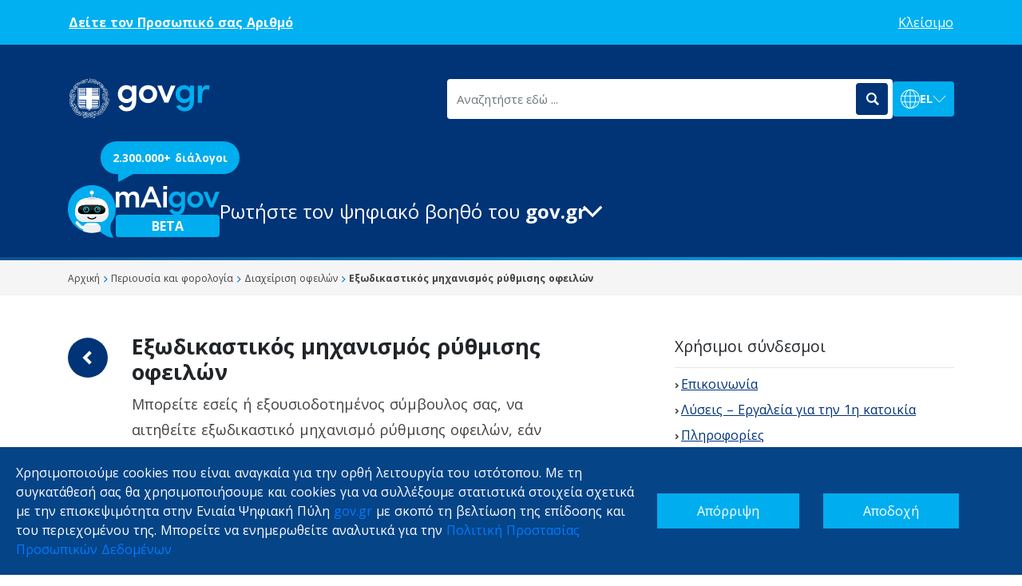

--- FILE ---
content_type: text/javascript
request_url: https://aibot.gov.gr/assets/QResizeObserver.ab9fe2ec.js
body_size: 1237
content:
import{j as w,X as E,w as p,K as v,E as b,Y as S,Z as P,x as T,_ as h,$ as L,a0 as H,r as C,z as Q,I as z,n as R}from"./index.8882b1ca.js";const{passive:y}=h,$=["both","horizontal","vertical"];var M=w({name:"QScrollObserver",props:{axis:{type:String,validator:i=>$.includes(i),default:"vertical"},debounce:[String,Number],scrollTarget:E},emits:["scroll"],setup(i,{emit:g}){const e={position:{top:0,left:0},direction:"down",directionChanged:!1,delta:{top:0,left:0},inflectionPoint:{top:0,left:0}};let t=null,r,c;p(()=>i.scrollTarget,()=>{o(),d()});function l(){t==null||t();const u=Math.max(0,L(r)),f=H(r),s={top:u-e.position.top,left:f-e.position.left};if(i.axis==="vertical"&&s.top===0||i.axis==="horizontal"&&s.left===0)return;const m=Math.abs(s.top)>=Math.abs(s.left)?s.top<0?"up":"down":s.left<0?"left":"right";e.position={top:u,left:f},e.directionChanged=e.direction!==m,e.delta=s,e.directionChanged===!0&&(e.direction=m,e.inflectionPoint=e.position),g("scroll",{...e})}function d(){r=P(c,i.scrollTarget),r.addEventListener("scroll",n,y),n(!0)}function o(){r!==void 0&&(r.removeEventListener("scroll",n,y),r=void 0)}function n(u){if(u===!0||i.debounce===0||i.debounce==="0")l();else if(t===null){const[f,s]=i.debounce?[setTimeout(l,i.debounce),clearTimeout]:[requestAnimationFrame(l),cancelAnimationFrame];t=()=>{s(f),t=null}}}const{proxy:a}=T();return p(()=>a.$q.lang.rtl,l),v(()=>{c=a.$el.parentNode,d()}),b(()=>{t==null||t(),o()}),Object.assign(a,{trigger:n,getPosition:()=>e}),S}});function j(){const i=C(!Q.value);return i.value===!1&&v(()=>{i.value=!0}),{isHydrated:i}}const O=typeof ResizeObserver!="undefined",x=O===!0?{}:{style:"display:block;position:absolute;top:0;left:0;right:0;bottom:0;height:100%;width:100%;overflow:hidden;pointer-events:none;z-index:-1;",url:"about:blank"};var N=w({name:"QResizeObserver",props:{debounce:{type:[String,Number],default:100}},emits:["resize"],setup(i,{emit:g}){let e=null,t,r={width:-1,height:-1};function c(o){o===!0||i.debounce===0||i.debounce==="0"?l():e===null&&(e=setTimeout(l,i.debounce))}function l(){if(e!==null&&(clearTimeout(e),e=null),t){const{offsetWidth:o,offsetHeight:n}=t;(o!==r.width||n!==r.height)&&(r={width:o,height:n},g("resize",r))}}const{proxy:d}=T();if(d.trigger=c,O===!0){let o;const n=a=>{t=d.$el.parentNode,t?(o=new ResizeObserver(c),o.observe(t),l()):a!==!0&&z(()=>{n(!0)})};return v(()=>{n()}),b(()=>{e!==null&&clearTimeout(e),o!==void 0&&(o.disconnect!==void 0?o.disconnect():t&&o.unobserve(t))}),S}else{let a=function(){e!==null&&(clearTimeout(e),e=null),n!==void 0&&(n.removeEventListener!==void 0&&n.removeEventListener("resize",c,h.passive),n=void 0)},u=function(){a(),t!=null&&t.contentDocument&&(n=t.contentDocument.defaultView,n.addEventListener("resize",c,h.passive),l())};const{isHydrated:o}=j();let n;return v(()=>{z(()=>{t=d.$el,t&&u()})}),b(a),()=>{if(o.value===!0)return R("object",{class:"q--avoid-card-border",style:x.style,tabindex:-1,type:"text/html",data:x.url,"aria-hidden":"true",onLoad:u})}}}});export{M as Q,N as a};


--- FILE ---
content_type: image/svg+xml
request_url: https://www.gov.gr/search_icon.svg
body_size: 397
content:
<?xml version="1.0" encoding="UTF-8"?>
<svg width="16px" height="16px" viewBox="0 0 16 16" version="1.1" xmlns="http://www.w3.org/2000/svg" xmlns:xlink="http://www.w3.org/1999/xlink">
    <!-- Generator: sketchtool 58 (101010) - https://sketch.com -->
    <title>97306EE6-C54F-4C77-B7E1-336D9FFC5E18</title>
    <desc>Created with sketchtool.</desc>
    <g id="Landing" stroke="none" stroke-width="1" fill="none" fill-rule="evenodd">
        <g id="Landing-1440" transform="translate(-770.000000, -279.000000)" fill="#FFFFFF">
            <g id="Head">
                <g id="Search-Field" transform="translate(110.000000, 255.000000)">
                    <path d="M676,38.1900509 L671.739023,33.9294196 C672.4097,32.9169257 672.799731,31.7051042 672.799731,30.3999869 C672.799731,26.8649541 669.934544,24 666.399865,24 C662.865187,24 660,26.8655941 660,30.4006285 C660,33.9343812 662.865187,36.8006154 666.399865,36.8006154 C667.704336,36.8006154 668.917504,36.4093682 669.929584,35.7393695 L674.189921,40 L676,38.1900509 Z M662.092509,30.4013057 C662.092509,28.0220361 664.021398,26.0942146 666.399901,26.0942146 C668.779004,26.0942146 670.707893,28.0220361 670.707893,30.4013057 C670.707893,32.7805754 668.779004,34.7095992 666.399901,34.7095992 C664.021398,34.7095992 662.092509,32.7805754 662.092509,30.4013057 Z" id="search_icon"></path>
                </g>
            </g>
        </g>
    </g>
</svg>

--- FILE ---
content_type: text/javascript
request_url: https://aibot.gov.gr/assets/locale-utils.086622a6.js
body_size: 6632
content:
import{j as w,m,n as p,p as Q,x as V,E as R,H as Y,F as ie,G as oe,I as j,w as _,J as Ae,K as He,L as q,r as S,C as Ne,M as be,T as Se,N as ke,O as Ve,P as Be,R as ue,S as De,U as ee,V as Me,W as Pe}from"./index.8882b1ca.js";var lt=w({name:"QCardSection",props:{tag:{type:String,default:"div"},horizontal:Boolean},setup(e,{slots:t}){const a=m(()=>`q-card__section q-card__section--${e.horizontal===!0?"horiz row no-wrap":"vert"}`);return()=>p(e.tag,{class:a.value},Q(t.default))}});const Te={dark:{type:Boolean,default:null}};function ye(e,t){return m(()=>e.dark===null?t.dark.isActive:e.dark)}var it=w({name:"QCard",props:{...Te,tag:{type:String,default:"div"},square:Boolean,flat:Boolean,bordered:Boolean},setup(e,{slots:t}){const{proxy:{$q:a}}=V(),o=ye(e,a),i=m(()=>"q-card"+(o.value===!0?" q-card--dark q-dark":"")+(e.bordered===!0?" q-card--bordered":"")+(e.square===!0?" q-card--square no-border-radius":"")+(e.flat===!0?" q-card--flat no-shadow":""));return()=>p(e.tag,{class:i.value},Q(t.default))}});function qe(e,t,a){let o;function i(){o!==void 0&&(Y.remove(o),o=void 0)}return R(()=>{e.value===!0&&i()}),{removeFromHistory:i,addToHistory(){o={condition:()=>a.value===!0,handler:t},Y.add(o)}}}function Fe(){let e=null;const t=V();function a(){e!==null&&(clearTimeout(e),e=null)}return ie(a),R(a),{removeTimeout:a,registerTimeout(o,i){a(),oe(t)===!1&&(e=setTimeout(()=>{e=null,o()},i))}}}function _e(){let e;const t=V();function a(){e=void 0}return ie(a),R(a),{removeTick:a,registerTick(o){e=o,j(()=>{e===o&&(oe(t)===!1&&e(),e=void 0)})}}}const we={modelValue:{type:Boolean,default:null},"onUpdate:modelValue":[Function,Array]},Re=["beforeShow","show","beforeHide","hide"];function Oe({showing:e,canShow:t,hideOnRouteChange:a,handleShow:o,handleHide:i,processOnMount:c}){const s=V(),{props:u,emit:r,proxy:v}=s;let f;function x(l){e.value===!0?L(l):g(l)}function g(l){if(u.disable===!0||(l==null?void 0:l.qAnchorHandled)===!0||t!==void 0&&t(l)!==!0)return;const h=u["onUpdate:modelValue"]!==void 0;h===!0&&(r("update:modelValue",!0),f=l,j(()=>{f===l&&(f=void 0)})),(u.modelValue===null||h===!1)&&H(l)}function H(l){e.value!==!0&&(e.value=!0,r("beforeShow",l),o!==void 0?o(l):r("show",l))}function L(l){if(u.disable===!0)return;const h=u["onUpdate:modelValue"]!==void 0;h===!0&&(r("update:modelValue",!1),f=l,j(()=>{f===l&&(f=void 0)})),(u.modelValue===null||h===!1)&&B(l)}function B(l){e.value!==!1&&(e.value=!1,r("beforeHide",l),i!==void 0?i(l):r("hide",l))}function N(l){u.disable===!0&&l===!0?u["onUpdate:modelValue"]!==void 0&&r("update:modelValue",!1):l===!0!==e.value&&(l===!0?H:B)(f)}_(()=>u.modelValue,N),a!==void 0&&Ae(s)===!0&&_(()=>v.$route.fullPath,()=>{a.value===!0&&e.value===!0&&L()}),c===!0&&He(()=>{N(u.modelValue)});const D={show:g,hide:L,toggle:x};return Object.assign(v,D),D}const Ke={transitionShow:{type:String,default:"fade"},transitionHide:{type:String,default:"fade"},transitionDuration:{type:[String,Number],default:300}};function Ue(e,t=()=>{},a=()=>{}){return{transitionProps:m(()=>{const o=`q-transition--${e.transitionShow||t()}`,i=`q-transition--${e.transitionHide||a()}`;return{appear:!0,enterFromClass:`${o}-enter-from`,enterActiveClass:`${o}-enter-active`,enterToClass:`${o}-enter-to`,leaveFromClass:`${i}-leave-from`,leaveActiveClass:`${i}-leave-active`,leaveToClass:`${i}-leave-to`}}),transitionStyle:m(()=>`--q-transition-duration: ${e.transitionDuration}ms`)}}let C=[],k=[];function re(e){k=k.filter(t=>t!==e)}function $e(e){re(e),k.push(e)}function te(e){re(e),k.length===0&&C.length!==0&&(C[C.length-1](),C=[])}function ze(e){k.length===0?e():C.push(e)}function ot(e){C=C.filter(t=>t!==e)}const F=[];function ut(e){return F.find(t=>t.contentEl!==null&&t.contentEl.contains(e))}function Ge(e,t){do{if(e.$options.name==="QMenu"){if(e.hide(t),e.$props.separateClosePopup===!0)return q(e)}else if(e.__qPortal===!0){const a=q(e);return(a==null?void 0:a.$options.name)==="QPopupProxy"?(e.hide(t),a):e}e=q(e)}while(e!=null)}function rt(e,t,a){for(;a!==0&&e!==void 0&&e!==null;){if(e.__qPortal===!0){if(a--,e.$options.name==="QMenu"){e=Ge(e,t);continue}e.hide(t)}e=q(e)}}const je=w({name:"QPortal",setup(e,{slots:t}){return()=>t.default()}});function Qe(e){for(e=e.parent;e!=null;){if(e.type.name==="QGlobalDialog")return!0;if(e.type.name==="QDialog"||e.type.name==="QMenu")return!1;e=e.parent}return!1}function Ze(e,t,a,o){const i=S(!1),c=S(!1);let s=null;const u={},r=o==="dialog"&&Qe(e);function v(x){if(x===!0){te(u),c.value=!0;return}c.value=!1,i.value===!1&&(r===!1&&s===null&&(s=ke(!1,o)),i.value=!0,F.push(e.proxy),$e(u))}function f(x){if(c.value=!1,x!==!0)return;te(u),i.value=!1;const g=F.indexOf(e.proxy);g!==-1&&F.splice(g,1),s!==null&&(Ve(s),s=null)}return Ne(()=>{f(!0)}),e.proxy.__qPortal=!0,be(e.proxy,"contentEl",()=>t.value),{showPortal:v,hidePortal:f,portalIsActive:i,portalIsAccessible:c,renderPortal:()=>r===!0?a():i.value===!0?[p(Se,{to:s},p(je,a))]:void 0}}function We(){let e;return{preventBodyScroll(t){t!==e&&(e!==void 0||t===!0)&&(e=t,Be(t))}}}const E=[];let A;function Je(e){A=e.keyCode===27}function Xe(){A===!0&&(A=!1)}function Ye(e){A===!0&&(A=!1,De(e,27)===!0&&E[E.length-1](e))}function se(e){window[e]("keydown",Je),window[e]("blur",Xe),window[e]("keyup",Ye),A=!1}function et(e){ue.is.desktop===!0&&(E.push(e),E.length===1&&se("addEventListener"))}function ae(e){const t=E.indexOf(e);t!==-1&&(E.splice(t,1),E.length===0&&se("removeEventListener"))}const I=[];function de(e){I[I.length-1](e)}function tt(e){ue.is.desktop===!0&&(I.push(e),I.length===1&&document.body.addEventListener("focusin",de))}function ne(e){const t=I.indexOf(e);t!==-1&&(I.splice(t,1),I.length===0&&document.body.removeEventListener("focusin",de))}let y=0;const at={standard:"fixed-full flex-center",top:"fixed-top justify-center",bottom:"fixed-bottom justify-center",right:"fixed-right items-center",left:"fixed-left items-center"},le={standard:["scale","scale"],top:["slide-down","slide-up"],bottom:["slide-up","slide-down"],right:["slide-left","slide-right"],left:["slide-right","slide-left"]};var st=w({name:"QDialog",inheritAttrs:!1,props:{...we,...Ke,transitionShow:String,transitionHide:String,persistent:Boolean,autoClose:Boolean,allowFocusOutside:Boolean,noEscDismiss:Boolean,noBackdropDismiss:Boolean,noRouteDismiss:Boolean,noRefocus:Boolean,noFocus:Boolean,noShake:Boolean,seamless:Boolean,maximized:Boolean,fullWidth:Boolean,fullHeight:Boolean,square:Boolean,backdropFilter:String,position:{type:String,default:"standard",validator:e=>["standard","top","bottom","left","right"].includes(e)}},emits:[...Re,"shake","click","escapeKey"],setup(e,{slots:t,emit:a,attrs:o}){const i=V(),c=S(null),s=S(!1),u=S(!1);let r=null,v=null,f,x;const g=m(()=>e.persistent!==!0&&e.noRouteDismiss!==!0&&e.seamless!==!0),{preventBodyScroll:H}=We(),{registerTimeout:L}=Fe(),{registerTick:B,removeTick:N}=_e(),{transitionProps:D,transitionStyle:l}=Ue(e,()=>le[e.position][0],()=>le[e.position][1]),h=m(()=>l.value+(e.backdropFilter!==void 0?`;backdrop-filter:${e.backdropFilter};-webkit-backdrop-filter:${e.backdropFilter}`:"")),{showPortal:Z,hidePortal:W,portalIsAccessible:ce,renderPortal:fe}=Ze(i,c,Le,"dialog"),{hide:M}=Oe({showing:s,hideOnRouteChange:g,handleShow:he,handleHide:Ce,processOnMount:!0}),{addToHistory:ve,removeFromHistory:me}=qe(s,M,g),xe=m(()=>`q-dialog__inner flex no-pointer-events q-dialog__inner--${e.maximized===!0?"maximized":"minimized"} q-dialog__inner--${e.position} ${at[e.position]}`+(u.value===!0?" q-dialog__inner--animating":"")+(e.fullWidth===!0?" q-dialog__inner--fullwidth":"")+(e.fullHeight===!0?" q-dialog__inner--fullheight":"")+(e.square===!0?" q-dialog__inner--square":"")),P=m(()=>s.value===!0&&e.seamless!==!0),pe=m(()=>e.autoClose===!0?{onClick:Ee}:{}),ge=m(()=>[`q-dialog fullscreen no-pointer-events q-dialog--${P.value===!0?"modal":"seamless"}`,o.class]);_(()=>e.maximized,n=>{s.value===!0&&U(n)}),_(P,n=>{H(n),n===!0?(tt($),et(K)):(ne($),ae(K))});function he(n){var d;ve(),v=e.noRefocus===!1&&document.activeElement!==null?document.activeElement:null,U(e.maximized),Z(),u.value=!0,e.noFocus!==!0?((d=document.activeElement)==null||d.blur(),B(b)):N(),L(()=>{if(i.proxy.$q.platform.is.ios===!0){if(e.seamless!==!0&&document.activeElement){const{top:T,bottom:z}=document.activeElement.getBoundingClientRect(),{innerHeight:X}=window,G=window.visualViewport!==void 0?window.visualViewport.height:X;T>0&&z>G/2&&(document.scrollingElement.scrollTop=Math.min(document.scrollingElement.scrollHeight-G,z>=X?1/0:Math.ceil(document.scrollingElement.scrollTop+z-G/2))),document.activeElement.scrollIntoView()}x=!0,c.value.click(),x=!1}Z(!0),u.value=!1,a("show",n)},e.transitionDuration)}function Ce(n){N(),me(),J(!0),u.value=!0,W(),v!==null&&((((n==null?void 0:n.type.indexOf("key"))===0?v.closest('[tabindex]:not([tabindex^="-"])'):void 0)||v).focus(),v=null),L(()=>{W(!0),u.value=!1,a("hide",n)},e.transitionDuration)}function b(n){ze(()=>{let d=c.value;if(d!==null){if(n!==void 0){const T=d.querySelector(n);if(T!==null){T.focus({preventScroll:!0});return}}d.contains(document.activeElement)!==!0&&(d=d.querySelector("[autofocus][tabindex], [data-autofocus][tabindex]")||d.querySelector("[autofocus] [tabindex], [data-autofocus] [tabindex]")||d.querySelector("[autofocus], [data-autofocus]")||d,d.focus({preventScroll:!0}))}})}function O(n){n&&typeof n.focus=="function"?n.focus({preventScroll:!0}):b(),a("shake");const d=c.value;d!==null&&(d.classList.remove("q-animate--scale"),d.classList.add("q-animate--scale"),r!==null&&clearTimeout(r),r=setTimeout(()=>{r=null,c.value!==null&&(d.classList.remove("q-animate--scale"),b())},170))}function K(){e.seamless!==!0&&(e.persistent===!0||e.noEscDismiss===!0?e.maximized!==!0&&e.noShake!==!0&&O():(a("escapeKey"),M()))}function J(n){r!==null&&(clearTimeout(r),r=null),(n===!0||s.value===!0)&&(U(!1),e.seamless!==!0&&(H(!1),ne($),ae(K))),n!==!0&&(v=null)}function U(n){n===!0?f!==!0&&(y<1&&document.body.classList.add("q-body--dialog"),y++,f=!0):f===!0&&(y<2&&document.body.classList.remove("q-body--dialog"),y--,f=!1)}function Ee(n){x!==!0&&(M(n),a("click",n))}function Ie(n){e.persistent!==!0&&e.noBackdropDismiss!==!0?M(n):e.noShake!==!0&&O()}function $(n){e.allowFocusOutside!==!0&&ce.value===!0&&Me(c.value,n.target)!==!0&&b('[tabindex]:not([tabindex="-1"])')}Object.assign(i.proxy,{focus:b,shake:O,__updateRefocusTarget(n){v=n||null}}),R(J);function Le(){return p("div",{role:"dialog","aria-modal":P.value===!0?"true":"false",...o,class:ge.value},[p(ee,{name:"q-transition--fade",appear:!0},()=>P.value===!0?p("div",{class:"q-dialog__backdrop fixed-full",style:h.value,"aria-hidden":"true",tabindex:-1,onClick:Ie}):null),p(ee,D.value,()=>s.value===!0?p("div",{ref:c,class:xe.value,style:l.value,tabindex:-1,...pe.value},Q(t.default)):null)])}return fe}});const dt=Pe("account",{state:()=>({bannedUntil:null}),share:{enable:!0,initialize:!0}}),ct="M12,4A4,4 0 0,1 16,8C16,9.95 14.6,11.58 12.75,11.93L8.07,7.25C8.42,5.4 10.05,4 12,4M12.28,14L18.28,20L20,21.72L18.73,23L15.73,20H4V18C4,16.16 6.5,14.61 9.87,14.14L2.78,7.05L4.05,5.78L12.28,14M20,18V19.18L15.14,14.32C18,14.93 20,16.35 20,18Z",ft="M13 14H11V9H13M13 18H11V16H13M1 21H23L12 2L1 21Z",vt="M18,22A2,2 0 0,0 20,20V4C20,2.89 19.1,2 18,2H12V9L9.5,7.5L7,9V2H6A2,2 0 0,0 4,4V20A2,2 0 0,0 6,22H18Z",mt="M9,22A1,1 0 0,1 8,21V18H4A2,2 0 0,1 2,16V4C2,2.89 2.9,2 4,2H20A2,2 0 0,1 22,4V16A2,2 0 0,1 20,18H13.9L10.2,21.71C10,21.9 9.75,22 9.5,22V22H9M10,16V19.08L13.08,16H20V4H4V16H10M16,14H8V13C8,11.67 10.67,11 12,11C13.33,11 16,11.67 16,13V14M12,6A2,2 0 0,1 14,8A2,2 0 0,1 12,10A2,2 0 0,1 10,8A2,2 0 0,1 12,6Z",xt="M22.11 21.46L20.84 22.73L16.11 18H13.9L10.2 21.71C10 21.9 9.75 22 9.5 22H9C8.45 22 8 21.55 8 21V18H4C2.9 18 2 17.11 2 16V4 3.9L1.11 3L2.39 1.73L22.11 21.46M22 16V4C22 2.9 21.11 2 20 2H5.2L20.95 17.75C21.57 17.41 22 16.76 22 16Z",pt="M9,22A1,1 0 0,1 8,21V18H4A2,2 0 0,1 2,16V4C2,2.89 2.9,2 4,2H20A2,2 0 0,1 22,4V16A2,2 0 0,1 20,18H13.9L10.2,21.71C10,21.9 9.75,22 9.5,22V22H9M10,16V19.08L13.08,16H20V4H4V16H10M6,7H18V9H6V7M6,11H15V13H6V11Z",gt="M12,2A3,3 0 0,1 15,5V11A3,3 0 0,1 12,14A3,3 0 0,1 9,11V5A3,3 0 0,1 12,2M19,11C19,14.53 16.39,17.44 13,17.93V21H11V17.93C7.61,17.44 5,14.53 5,11H7A5,5 0 0,0 12,16A5,5 0 0,0 17,11H19Z",ht="M19,11C19,12.19 18.66,13.3 18.1,14.28L16.87,13.05C17.14,12.43 17.3,11.74 17.3,11H19M15,11.16L9,5.18V5A3,3 0 0,1 12,2A3,3 0 0,1 15,5V11L15,11.16M4.27,3L21,19.73L19.73,21L15.54,16.81C14.77,17.27 13.91,17.58 13,17.72V21H11V17.72C7.72,17.23 5,14.41 5,11H6.7C6.7,14 9.24,16.1 12,16.1C12.81,16.1 13.6,15.91 14.31,15.58L12.65,13.92L12,14A3,3 0 0,1 9,11V10.28L3,4.27L4.27,3Z",Ct="M16.36,14C16.44,13.34 16.5,12.68 16.5,12C16.5,11.32 16.44,10.66 16.36,10H19.74C19.9,10.64 20,11.31 20,12C20,12.69 19.9,13.36 19.74,14M14.59,19.56C15.19,18.45 15.65,17.25 15.97,16H18.92C17.96,17.65 16.43,18.93 14.59,19.56M14.34,14H9.66C9.56,13.34 9.5,12.68 9.5,12C9.5,11.32 9.56,10.65 9.66,10H14.34C14.43,10.65 14.5,11.32 14.5,12C14.5,12.68 14.43,13.34 14.34,14M12,19.96C11.17,18.76 10.5,17.43 10.09,16H13.91C13.5,17.43 12.83,18.76 12,19.96M8,8H5.08C6.03,6.34 7.57,5.06 9.4,4.44C8.8,5.55 8.35,6.75 8,8M5.08,16H8C8.35,17.25 8.8,18.45 9.4,19.56C7.57,18.93 6.03,17.65 5.08,16M4.26,14C4.1,13.36 4,12.69 4,12C4,11.31 4.1,10.64 4.26,10H7.64C7.56,10.66 7.5,11.32 7.5,12C7.5,12.68 7.56,13.34 7.64,14M12,4.03C12.83,5.23 13.5,6.57 13.91,8H10.09C10.5,6.57 11.17,5.23 12,4.03M18.92,8H15.97C15.65,6.75 15.19,5.55 14.59,4.44C16.43,5.07 17.96,6.34 18.92,8M12,2C6.47,2 2,6.5 2,12A10,10 0 0,0 12,22A10,10 0 0,0 22,12A10,10 0 0,0 12,2Z";function Et(){function e(){const a=[{text:"\u0411\u044A\u043B\u0433\u0430\u0440\u0441\u043A\u0438",value:"bg-BG",voice:"bg-BG-KalinaNeural",endpointId:""},{text:"\u010Ce\u0161tina",value:"cs-CZ",voice:"cs-CZ-VlastaNeural",endpointId:""},{text:"Dansk",value:"da-DK",voice:"da-DK-ChristelNeural",endpointId:""},{text:"Deutsch",value:"de-DE",voice:"de-DE-TanjaNeural",endpointId:""},{text:"\u0395\u03BB\u03BB\u03B7\u03BD\u03B9\u03BA\u03AC",value:"el-GR",voice:"Evangelia-ELNeural",endpointId:"01a20edd-cc7d-4c05-8078-be04097b0068"},{text:"English",value:"en-US",voice:"Evangelia-ENNeuralV2Neural",endpointId:"1177fe9b-c611-41aa-85b9-6ece4c0b6045"},{text:"Espa\xF1ol",value:"es-ES",voice:"es-ES-ElviraNeural",endpointId:""},{text:"Eesti",value:"et-EE",voice:"et-EE-AnuNeural",endpointId:""},{text:"Suomi",value:"fi-FI",voice:"fi-FI-SelmaNeural",endpointId:""},{text:"Fran\xE7ais",value:"fr-FR",voice:"fr-FR-DeniseNeural",endpointId:""},{text:"Gaeilge",value:"ga-IE",voice:"ga-IE-OrlaNeural",endpointId:""},{text:"Hrvatski",value:"hr-HR",voice:"hr-HR-GabrijelaNeural",endpointId:""},{text:"Magyar",value:"hu-HU",voice:"hu-HU-NoemiNeural",endpointId:""},{text:"Italiano",value:"it-IT",voice:"it-IT-ElsaNeural",endpointId:""},{text:"Lietuvi\u0173",value:"lt-LT",voice:"lt-LT-OnaNeural",endpointId:""},{text:"Latvie\u0161u",value:"lv-LV",voice:"lv-LV-EveritaNeural",endpointId:""},{text:"Malti",value:"mt-MT",voice:"mt-MT-GraceNeural",endpointId:""},{text:"Nederlands",value:"nl-NL",voice:"nl-NL-FennaNeural",endpointId:""},{text:"Polski",value:"pl-PL",voice:"pl-PL-AgnieszkaNeural",endpointId:""},{text:"Portugu\xEAs",value:"pt-PT",voice:"pt-BR-FranciscaNeural",endpointId:""},{text:"Rom\xE2n\u0103",value:"ro-RO",voice:"ro-RO-AlinaNeural",endpointId:""},{text:"Sloven\u010Dina",value:"sk-SK",voice:"sk-SK-ViktoriaNeural",endpointId:""},{text:"Sloven\u0161\u010Dina",value:"sl-SI",voice:"sl-SI-PetraNeural",endpointId:""},{text:"Shqip",value:"sq-AL",voice:"sq-AL-AnilaNeural",endpointId:""},{text:"Svenska",value:"sv-SE",voice:"sv-SE-SofieNeural",endpointId:""},{text:"T\xFCrk\xE7e",value:"tr-TK",voice:"tr-TR-EmelNeural",endpointId:""},{text:"\u65E5\u672C\u8A9E (\u306B\u307B\u3093\u3054)",value:"ja-JP",voice:"ja-JP-NanamiNeural",endpointId:""},{text:"\u4E2D\u6587",value:"zh-CN",voice:"zh-CN-XiaoxiaoNeural",endpointId:""},{text:"\uD55C\uAD6D\uC5B4",value:"ko-KR",voice:"ko-KR-SunHiNeural",endpointId:""},{text:"\u0627\u0644\u0639\u0631\u0628\u064A\u0629",value:"ar-AE",voice:"ar-AE-FatimaNeural",endpointId:""},{text:"\u05E2\u05D1\u05E8\u05D9\u05EA",value:"he-IL",voice:"he-IL-HilaNeural",endpointId:""}],o=[{text:"\u0411\u044A\u043B\u0433\u0430\u0440\u0441\u043A\u0438",value:"bg-BG",voice:"bg-BG-KalinaNeural",endpointId:""},{text:"\u010Ce\u0161tina",value:"cs-CZ",voice:"cs-CZ-VlastaNeural",endpointId:""},{text:"Dansk",value:"da-DK",voice:"da-DK-ChristelNeural",endpointId:""},{text:"Deutsch",value:"de-DE",voice:"de-DE-TanjaNeural",endpointId:""},{text:"\u0395\u03BB\u03BB\u03B7\u03BD\u03B9\u03BA\u03AC",value:"el-GR",voice:"el-GR-AthinaNeural",endpointId:""},{text:"English",value:"en-US",voice:"en-US-EmmaNeural",endpointId:""},{text:"Espa\xF1ol",value:"es-ES",voice:"es-ES-ElviraNeural",endpointId:""},{text:"Eesti",value:"et-EE",voice:"et-EE-AnuNeural",endpointId:""},{text:"Suomi",value:"fi-FI",voice:"fi-FI-SelmaNeural",endpointId:""},{text:"Fran\xE7ais",value:"fr-FR",voice:"fr-FR-DeniseNeural",endpointId:""},{text:"Gaeilge",value:"ga-IE",voice:"ga-IE-OrlaNeural",endpointId:""},{text:"Hrvatski",value:"hr-HR",voice:"hr-HR-GabrijelaNeural",endpointId:""},{text:"Magyar",value:"hu-HU",voice:"hu-HU-NoemiNeural",endpointId:""},{text:"Italiano",value:"it-IT",voice:"it-IT-ElsaNeural",endpointId:""},{text:"Lietuvi\u0173",value:"lt-LT",voice:"lt-LT-OnaNeural",endpointId:""},{text:"Latvie\u0161u",value:"lv-LV",voice:"lv-LV-EveritaNeural",endpointId:""},{text:"Malti",value:"mt-MT",voice:"mt-MT-GraceNeural",endpointId:""},{text:"Nederlands",value:"nl-NL",voice:"nl-NL-FennaNeural",endpointId:""},{text:"Polski",value:"pl-PL",voice:"pl-PL-AgnieszkaNeural",endpointId:""},{text:"Portugu\xEAs",value:"pt-PT",voice:"pt-BR-FranciscaNeural",endpointId:""},{text:"Rom\xE2n\u0103",value:"ro-RO",voice:"ro-RO-AlinaNeural",endpointId:""},{text:"Sloven\u010Dina",value:"sk-SK",voice:"sk-SK-ViktoriaNeural",endpointId:""},{text:"Sloven\u0161\u010Dina",value:"sl-SI",voice:"sl-SI-PetraNeural",endpointId:""},{text:"Shqip",value:"sq-AL",voice:"sq-AL-AnilaNeural",endpointId:""},{text:"Svenska",value:"sv-SE",voice:"sv-SE-SofieNeural",endpointId:""},{text:"T\xFCrk\xE7e",value:"tr-TK",voice:"tr-TR-EmelNeural",endpointId:""},{text:"\u65E5\u672C\u8A9E (\u306B\u307B\u3093\u3054)",value:"ja-JP",voice:"ja-JP-NanamiNeural",endpointId:""},{text:"\u4E2D\u6587",value:"zh-CN",voice:"zh-CN-XiaoxiaoNeural",endpointId:""},{text:"\uD55C\uAD6D\uC5B4",value:"ko-KR",voice:"ko-KR-SunHiNeural",endpointId:""},{text:"\u0627\u0644\u0639\u0631\u0628\u064A\u0629",value:"ar-AE",voice:"ar-AE-FatimaNeural",endpointId:""},{text:"\u05E2\u05D1\u05E8\u05D9\u05EA",value:"he-IL",voice:"he-IL-HilaNeural",endpointId:""}];let i;if({}.VUE_APP_SPEECH_LOCALES_AZURE?{}.VUE_APP_SPEECH_LOCALES_AZURE=="defaultLocales"&&(i=o):i=a,{}.VUE_APP_INCLUDED_LOCALES){const c={}.VUE_APP_INCLUDED_LOCALES.split(",");return i.filter(u=>c.includes(u.value))}else return i}function t(){return[{text:"bg",value:"bg"},{text:"da",value:"da"},{text:"de",value:"de"},{text:"at",value:"at"},{text:"gr",value:"gr"},{text:"es",value:"es"},{text:"fi",value:"fi"},{text:"fr",value:"fr"},{text:"be",value:"be"},{text:"lu",value:"lu"},{text:"hr",value:"hr"},{text:"hu",value:"hu"},{text:"it",value:"it"},{text:"nl",value:"nl"},{text:"pl",value:"pl"},{text:"pt",value:"pt"},{text:"ro",value:"ro"},{text:"se",value:"se"},{text:"cz",value:"cz"},{text:"cy",value:"cy"},{text:"no",value:"no"},{text:"ie",value:"ie"},{text:"mt",value:"mt"},{text:"gb",value:"gb"}]}return{getLocales:e,getKbids:t}}export{pt as A,ct as B,xt as C,vt as D,Ct as E,ht as F,gt as G,it as Q,lt as a,st as b,Et as c,Te as d,ye as e,we as f,Ke as g,Re as h,_e as i,Fe as j,Ue as k,Oe as l,ft as m,Ze as n,tt as o,F as p,ae as q,ne as r,et as s,ze as t,dt as u,Ge as v,ot as w,ut as x,rt as y,mt as z};
